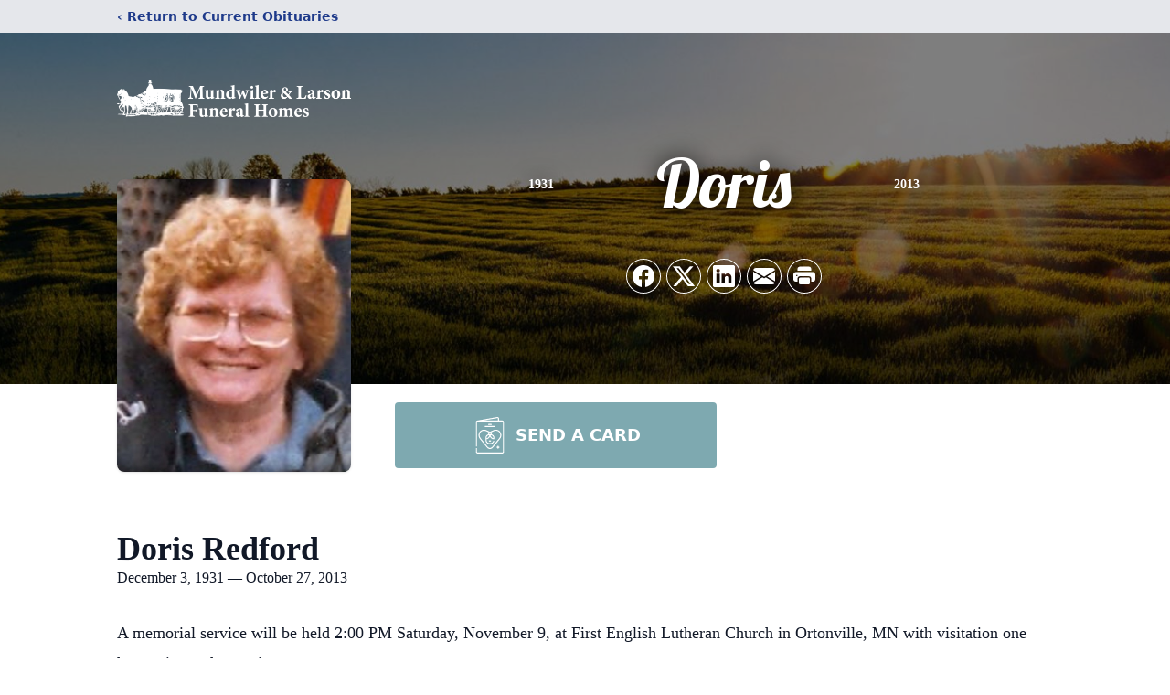

--- FILE ---
content_type: text/html; charset=utf-8
request_url: https://www.google.com/recaptcha/enterprise/anchor?ar=1&k=6LfmYuUhAAAAAN4K8uAjWw98CoiXLq9VVeHINB4S&co=aHR0cHM6Ly93d3cubXVuZHdpbGVyZnVuZXJhbGhvbWUubmV0OjQ0Mw..&hl=en&type=image&v=PoyoqOPhxBO7pBk68S4YbpHZ&theme=light&size=invisible&badge=bottomright&anchor-ms=20000&execute-ms=30000&cb=jmd6pqod1c3b
body_size: 48629
content:
<!DOCTYPE HTML><html dir="ltr" lang="en"><head><meta http-equiv="Content-Type" content="text/html; charset=UTF-8">
<meta http-equiv="X-UA-Compatible" content="IE=edge">
<title>reCAPTCHA</title>
<style type="text/css">
/* cyrillic-ext */
@font-face {
  font-family: 'Roboto';
  font-style: normal;
  font-weight: 400;
  font-stretch: 100%;
  src: url(//fonts.gstatic.com/s/roboto/v48/KFO7CnqEu92Fr1ME7kSn66aGLdTylUAMa3GUBHMdazTgWw.woff2) format('woff2');
  unicode-range: U+0460-052F, U+1C80-1C8A, U+20B4, U+2DE0-2DFF, U+A640-A69F, U+FE2E-FE2F;
}
/* cyrillic */
@font-face {
  font-family: 'Roboto';
  font-style: normal;
  font-weight: 400;
  font-stretch: 100%;
  src: url(//fonts.gstatic.com/s/roboto/v48/KFO7CnqEu92Fr1ME7kSn66aGLdTylUAMa3iUBHMdazTgWw.woff2) format('woff2');
  unicode-range: U+0301, U+0400-045F, U+0490-0491, U+04B0-04B1, U+2116;
}
/* greek-ext */
@font-face {
  font-family: 'Roboto';
  font-style: normal;
  font-weight: 400;
  font-stretch: 100%;
  src: url(//fonts.gstatic.com/s/roboto/v48/KFO7CnqEu92Fr1ME7kSn66aGLdTylUAMa3CUBHMdazTgWw.woff2) format('woff2');
  unicode-range: U+1F00-1FFF;
}
/* greek */
@font-face {
  font-family: 'Roboto';
  font-style: normal;
  font-weight: 400;
  font-stretch: 100%;
  src: url(//fonts.gstatic.com/s/roboto/v48/KFO7CnqEu92Fr1ME7kSn66aGLdTylUAMa3-UBHMdazTgWw.woff2) format('woff2');
  unicode-range: U+0370-0377, U+037A-037F, U+0384-038A, U+038C, U+038E-03A1, U+03A3-03FF;
}
/* math */
@font-face {
  font-family: 'Roboto';
  font-style: normal;
  font-weight: 400;
  font-stretch: 100%;
  src: url(//fonts.gstatic.com/s/roboto/v48/KFO7CnqEu92Fr1ME7kSn66aGLdTylUAMawCUBHMdazTgWw.woff2) format('woff2');
  unicode-range: U+0302-0303, U+0305, U+0307-0308, U+0310, U+0312, U+0315, U+031A, U+0326-0327, U+032C, U+032F-0330, U+0332-0333, U+0338, U+033A, U+0346, U+034D, U+0391-03A1, U+03A3-03A9, U+03B1-03C9, U+03D1, U+03D5-03D6, U+03F0-03F1, U+03F4-03F5, U+2016-2017, U+2034-2038, U+203C, U+2040, U+2043, U+2047, U+2050, U+2057, U+205F, U+2070-2071, U+2074-208E, U+2090-209C, U+20D0-20DC, U+20E1, U+20E5-20EF, U+2100-2112, U+2114-2115, U+2117-2121, U+2123-214F, U+2190, U+2192, U+2194-21AE, U+21B0-21E5, U+21F1-21F2, U+21F4-2211, U+2213-2214, U+2216-22FF, U+2308-230B, U+2310, U+2319, U+231C-2321, U+2336-237A, U+237C, U+2395, U+239B-23B7, U+23D0, U+23DC-23E1, U+2474-2475, U+25AF, U+25B3, U+25B7, U+25BD, U+25C1, U+25CA, U+25CC, U+25FB, U+266D-266F, U+27C0-27FF, U+2900-2AFF, U+2B0E-2B11, U+2B30-2B4C, U+2BFE, U+3030, U+FF5B, U+FF5D, U+1D400-1D7FF, U+1EE00-1EEFF;
}
/* symbols */
@font-face {
  font-family: 'Roboto';
  font-style: normal;
  font-weight: 400;
  font-stretch: 100%;
  src: url(//fonts.gstatic.com/s/roboto/v48/KFO7CnqEu92Fr1ME7kSn66aGLdTylUAMaxKUBHMdazTgWw.woff2) format('woff2');
  unicode-range: U+0001-000C, U+000E-001F, U+007F-009F, U+20DD-20E0, U+20E2-20E4, U+2150-218F, U+2190, U+2192, U+2194-2199, U+21AF, U+21E6-21F0, U+21F3, U+2218-2219, U+2299, U+22C4-22C6, U+2300-243F, U+2440-244A, U+2460-24FF, U+25A0-27BF, U+2800-28FF, U+2921-2922, U+2981, U+29BF, U+29EB, U+2B00-2BFF, U+4DC0-4DFF, U+FFF9-FFFB, U+10140-1018E, U+10190-1019C, U+101A0, U+101D0-101FD, U+102E0-102FB, U+10E60-10E7E, U+1D2C0-1D2D3, U+1D2E0-1D37F, U+1F000-1F0FF, U+1F100-1F1AD, U+1F1E6-1F1FF, U+1F30D-1F30F, U+1F315, U+1F31C, U+1F31E, U+1F320-1F32C, U+1F336, U+1F378, U+1F37D, U+1F382, U+1F393-1F39F, U+1F3A7-1F3A8, U+1F3AC-1F3AF, U+1F3C2, U+1F3C4-1F3C6, U+1F3CA-1F3CE, U+1F3D4-1F3E0, U+1F3ED, U+1F3F1-1F3F3, U+1F3F5-1F3F7, U+1F408, U+1F415, U+1F41F, U+1F426, U+1F43F, U+1F441-1F442, U+1F444, U+1F446-1F449, U+1F44C-1F44E, U+1F453, U+1F46A, U+1F47D, U+1F4A3, U+1F4B0, U+1F4B3, U+1F4B9, U+1F4BB, U+1F4BF, U+1F4C8-1F4CB, U+1F4D6, U+1F4DA, U+1F4DF, U+1F4E3-1F4E6, U+1F4EA-1F4ED, U+1F4F7, U+1F4F9-1F4FB, U+1F4FD-1F4FE, U+1F503, U+1F507-1F50B, U+1F50D, U+1F512-1F513, U+1F53E-1F54A, U+1F54F-1F5FA, U+1F610, U+1F650-1F67F, U+1F687, U+1F68D, U+1F691, U+1F694, U+1F698, U+1F6AD, U+1F6B2, U+1F6B9-1F6BA, U+1F6BC, U+1F6C6-1F6CF, U+1F6D3-1F6D7, U+1F6E0-1F6EA, U+1F6F0-1F6F3, U+1F6F7-1F6FC, U+1F700-1F7FF, U+1F800-1F80B, U+1F810-1F847, U+1F850-1F859, U+1F860-1F887, U+1F890-1F8AD, U+1F8B0-1F8BB, U+1F8C0-1F8C1, U+1F900-1F90B, U+1F93B, U+1F946, U+1F984, U+1F996, U+1F9E9, U+1FA00-1FA6F, U+1FA70-1FA7C, U+1FA80-1FA89, U+1FA8F-1FAC6, U+1FACE-1FADC, U+1FADF-1FAE9, U+1FAF0-1FAF8, U+1FB00-1FBFF;
}
/* vietnamese */
@font-face {
  font-family: 'Roboto';
  font-style: normal;
  font-weight: 400;
  font-stretch: 100%;
  src: url(//fonts.gstatic.com/s/roboto/v48/KFO7CnqEu92Fr1ME7kSn66aGLdTylUAMa3OUBHMdazTgWw.woff2) format('woff2');
  unicode-range: U+0102-0103, U+0110-0111, U+0128-0129, U+0168-0169, U+01A0-01A1, U+01AF-01B0, U+0300-0301, U+0303-0304, U+0308-0309, U+0323, U+0329, U+1EA0-1EF9, U+20AB;
}
/* latin-ext */
@font-face {
  font-family: 'Roboto';
  font-style: normal;
  font-weight: 400;
  font-stretch: 100%;
  src: url(//fonts.gstatic.com/s/roboto/v48/KFO7CnqEu92Fr1ME7kSn66aGLdTylUAMa3KUBHMdazTgWw.woff2) format('woff2');
  unicode-range: U+0100-02BA, U+02BD-02C5, U+02C7-02CC, U+02CE-02D7, U+02DD-02FF, U+0304, U+0308, U+0329, U+1D00-1DBF, U+1E00-1E9F, U+1EF2-1EFF, U+2020, U+20A0-20AB, U+20AD-20C0, U+2113, U+2C60-2C7F, U+A720-A7FF;
}
/* latin */
@font-face {
  font-family: 'Roboto';
  font-style: normal;
  font-weight: 400;
  font-stretch: 100%;
  src: url(//fonts.gstatic.com/s/roboto/v48/KFO7CnqEu92Fr1ME7kSn66aGLdTylUAMa3yUBHMdazQ.woff2) format('woff2');
  unicode-range: U+0000-00FF, U+0131, U+0152-0153, U+02BB-02BC, U+02C6, U+02DA, U+02DC, U+0304, U+0308, U+0329, U+2000-206F, U+20AC, U+2122, U+2191, U+2193, U+2212, U+2215, U+FEFF, U+FFFD;
}
/* cyrillic-ext */
@font-face {
  font-family: 'Roboto';
  font-style: normal;
  font-weight: 500;
  font-stretch: 100%;
  src: url(//fonts.gstatic.com/s/roboto/v48/KFO7CnqEu92Fr1ME7kSn66aGLdTylUAMa3GUBHMdazTgWw.woff2) format('woff2');
  unicode-range: U+0460-052F, U+1C80-1C8A, U+20B4, U+2DE0-2DFF, U+A640-A69F, U+FE2E-FE2F;
}
/* cyrillic */
@font-face {
  font-family: 'Roboto';
  font-style: normal;
  font-weight: 500;
  font-stretch: 100%;
  src: url(//fonts.gstatic.com/s/roboto/v48/KFO7CnqEu92Fr1ME7kSn66aGLdTylUAMa3iUBHMdazTgWw.woff2) format('woff2');
  unicode-range: U+0301, U+0400-045F, U+0490-0491, U+04B0-04B1, U+2116;
}
/* greek-ext */
@font-face {
  font-family: 'Roboto';
  font-style: normal;
  font-weight: 500;
  font-stretch: 100%;
  src: url(//fonts.gstatic.com/s/roboto/v48/KFO7CnqEu92Fr1ME7kSn66aGLdTylUAMa3CUBHMdazTgWw.woff2) format('woff2');
  unicode-range: U+1F00-1FFF;
}
/* greek */
@font-face {
  font-family: 'Roboto';
  font-style: normal;
  font-weight: 500;
  font-stretch: 100%;
  src: url(//fonts.gstatic.com/s/roboto/v48/KFO7CnqEu92Fr1ME7kSn66aGLdTylUAMa3-UBHMdazTgWw.woff2) format('woff2');
  unicode-range: U+0370-0377, U+037A-037F, U+0384-038A, U+038C, U+038E-03A1, U+03A3-03FF;
}
/* math */
@font-face {
  font-family: 'Roboto';
  font-style: normal;
  font-weight: 500;
  font-stretch: 100%;
  src: url(//fonts.gstatic.com/s/roboto/v48/KFO7CnqEu92Fr1ME7kSn66aGLdTylUAMawCUBHMdazTgWw.woff2) format('woff2');
  unicode-range: U+0302-0303, U+0305, U+0307-0308, U+0310, U+0312, U+0315, U+031A, U+0326-0327, U+032C, U+032F-0330, U+0332-0333, U+0338, U+033A, U+0346, U+034D, U+0391-03A1, U+03A3-03A9, U+03B1-03C9, U+03D1, U+03D5-03D6, U+03F0-03F1, U+03F4-03F5, U+2016-2017, U+2034-2038, U+203C, U+2040, U+2043, U+2047, U+2050, U+2057, U+205F, U+2070-2071, U+2074-208E, U+2090-209C, U+20D0-20DC, U+20E1, U+20E5-20EF, U+2100-2112, U+2114-2115, U+2117-2121, U+2123-214F, U+2190, U+2192, U+2194-21AE, U+21B0-21E5, U+21F1-21F2, U+21F4-2211, U+2213-2214, U+2216-22FF, U+2308-230B, U+2310, U+2319, U+231C-2321, U+2336-237A, U+237C, U+2395, U+239B-23B7, U+23D0, U+23DC-23E1, U+2474-2475, U+25AF, U+25B3, U+25B7, U+25BD, U+25C1, U+25CA, U+25CC, U+25FB, U+266D-266F, U+27C0-27FF, U+2900-2AFF, U+2B0E-2B11, U+2B30-2B4C, U+2BFE, U+3030, U+FF5B, U+FF5D, U+1D400-1D7FF, U+1EE00-1EEFF;
}
/* symbols */
@font-face {
  font-family: 'Roboto';
  font-style: normal;
  font-weight: 500;
  font-stretch: 100%;
  src: url(//fonts.gstatic.com/s/roboto/v48/KFO7CnqEu92Fr1ME7kSn66aGLdTylUAMaxKUBHMdazTgWw.woff2) format('woff2');
  unicode-range: U+0001-000C, U+000E-001F, U+007F-009F, U+20DD-20E0, U+20E2-20E4, U+2150-218F, U+2190, U+2192, U+2194-2199, U+21AF, U+21E6-21F0, U+21F3, U+2218-2219, U+2299, U+22C4-22C6, U+2300-243F, U+2440-244A, U+2460-24FF, U+25A0-27BF, U+2800-28FF, U+2921-2922, U+2981, U+29BF, U+29EB, U+2B00-2BFF, U+4DC0-4DFF, U+FFF9-FFFB, U+10140-1018E, U+10190-1019C, U+101A0, U+101D0-101FD, U+102E0-102FB, U+10E60-10E7E, U+1D2C0-1D2D3, U+1D2E0-1D37F, U+1F000-1F0FF, U+1F100-1F1AD, U+1F1E6-1F1FF, U+1F30D-1F30F, U+1F315, U+1F31C, U+1F31E, U+1F320-1F32C, U+1F336, U+1F378, U+1F37D, U+1F382, U+1F393-1F39F, U+1F3A7-1F3A8, U+1F3AC-1F3AF, U+1F3C2, U+1F3C4-1F3C6, U+1F3CA-1F3CE, U+1F3D4-1F3E0, U+1F3ED, U+1F3F1-1F3F3, U+1F3F5-1F3F7, U+1F408, U+1F415, U+1F41F, U+1F426, U+1F43F, U+1F441-1F442, U+1F444, U+1F446-1F449, U+1F44C-1F44E, U+1F453, U+1F46A, U+1F47D, U+1F4A3, U+1F4B0, U+1F4B3, U+1F4B9, U+1F4BB, U+1F4BF, U+1F4C8-1F4CB, U+1F4D6, U+1F4DA, U+1F4DF, U+1F4E3-1F4E6, U+1F4EA-1F4ED, U+1F4F7, U+1F4F9-1F4FB, U+1F4FD-1F4FE, U+1F503, U+1F507-1F50B, U+1F50D, U+1F512-1F513, U+1F53E-1F54A, U+1F54F-1F5FA, U+1F610, U+1F650-1F67F, U+1F687, U+1F68D, U+1F691, U+1F694, U+1F698, U+1F6AD, U+1F6B2, U+1F6B9-1F6BA, U+1F6BC, U+1F6C6-1F6CF, U+1F6D3-1F6D7, U+1F6E0-1F6EA, U+1F6F0-1F6F3, U+1F6F7-1F6FC, U+1F700-1F7FF, U+1F800-1F80B, U+1F810-1F847, U+1F850-1F859, U+1F860-1F887, U+1F890-1F8AD, U+1F8B0-1F8BB, U+1F8C0-1F8C1, U+1F900-1F90B, U+1F93B, U+1F946, U+1F984, U+1F996, U+1F9E9, U+1FA00-1FA6F, U+1FA70-1FA7C, U+1FA80-1FA89, U+1FA8F-1FAC6, U+1FACE-1FADC, U+1FADF-1FAE9, U+1FAF0-1FAF8, U+1FB00-1FBFF;
}
/* vietnamese */
@font-face {
  font-family: 'Roboto';
  font-style: normal;
  font-weight: 500;
  font-stretch: 100%;
  src: url(//fonts.gstatic.com/s/roboto/v48/KFO7CnqEu92Fr1ME7kSn66aGLdTylUAMa3OUBHMdazTgWw.woff2) format('woff2');
  unicode-range: U+0102-0103, U+0110-0111, U+0128-0129, U+0168-0169, U+01A0-01A1, U+01AF-01B0, U+0300-0301, U+0303-0304, U+0308-0309, U+0323, U+0329, U+1EA0-1EF9, U+20AB;
}
/* latin-ext */
@font-face {
  font-family: 'Roboto';
  font-style: normal;
  font-weight: 500;
  font-stretch: 100%;
  src: url(//fonts.gstatic.com/s/roboto/v48/KFO7CnqEu92Fr1ME7kSn66aGLdTylUAMa3KUBHMdazTgWw.woff2) format('woff2');
  unicode-range: U+0100-02BA, U+02BD-02C5, U+02C7-02CC, U+02CE-02D7, U+02DD-02FF, U+0304, U+0308, U+0329, U+1D00-1DBF, U+1E00-1E9F, U+1EF2-1EFF, U+2020, U+20A0-20AB, U+20AD-20C0, U+2113, U+2C60-2C7F, U+A720-A7FF;
}
/* latin */
@font-face {
  font-family: 'Roboto';
  font-style: normal;
  font-weight: 500;
  font-stretch: 100%;
  src: url(//fonts.gstatic.com/s/roboto/v48/KFO7CnqEu92Fr1ME7kSn66aGLdTylUAMa3yUBHMdazQ.woff2) format('woff2');
  unicode-range: U+0000-00FF, U+0131, U+0152-0153, U+02BB-02BC, U+02C6, U+02DA, U+02DC, U+0304, U+0308, U+0329, U+2000-206F, U+20AC, U+2122, U+2191, U+2193, U+2212, U+2215, U+FEFF, U+FFFD;
}
/* cyrillic-ext */
@font-face {
  font-family: 'Roboto';
  font-style: normal;
  font-weight: 900;
  font-stretch: 100%;
  src: url(//fonts.gstatic.com/s/roboto/v48/KFO7CnqEu92Fr1ME7kSn66aGLdTylUAMa3GUBHMdazTgWw.woff2) format('woff2');
  unicode-range: U+0460-052F, U+1C80-1C8A, U+20B4, U+2DE0-2DFF, U+A640-A69F, U+FE2E-FE2F;
}
/* cyrillic */
@font-face {
  font-family: 'Roboto';
  font-style: normal;
  font-weight: 900;
  font-stretch: 100%;
  src: url(//fonts.gstatic.com/s/roboto/v48/KFO7CnqEu92Fr1ME7kSn66aGLdTylUAMa3iUBHMdazTgWw.woff2) format('woff2');
  unicode-range: U+0301, U+0400-045F, U+0490-0491, U+04B0-04B1, U+2116;
}
/* greek-ext */
@font-face {
  font-family: 'Roboto';
  font-style: normal;
  font-weight: 900;
  font-stretch: 100%;
  src: url(//fonts.gstatic.com/s/roboto/v48/KFO7CnqEu92Fr1ME7kSn66aGLdTylUAMa3CUBHMdazTgWw.woff2) format('woff2');
  unicode-range: U+1F00-1FFF;
}
/* greek */
@font-face {
  font-family: 'Roboto';
  font-style: normal;
  font-weight: 900;
  font-stretch: 100%;
  src: url(//fonts.gstatic.com/s/roboto/v48/KFO7CnqEu92Fr1ME7kSn66aGLdTylUAMa3-UBHMdazTgWw.woff2) format('woff2');
  unicode-range: U+0370-0377, U+037A-037F, U+0384-038A, U+038C, U+038E-03A1, U+03A3-03FF;
}
/* math */
@font-face {
  font-family: 'Roboto';
  font-style: normal;
  font-weight: 900;
  font-stretch: 100%;
  src: url(//fonts.gstatic.com/s/roboto/v48/KFO7CnqEu92Fr1ME7kSn66aGLdTylUAMawCUBHMdazTgWw.woff2) format('woff2');
  unicode-range: U+0302-0303, U+0305, U+0307-0308, U+0310, U+0312, U+0315, U+031A, U+0326-0327, U+032C, U+032F-0330, U+0332-0333, U+0338, U+033A, U+0346, U+034D, U+0391-03A1, U+03A3-03A9, U+03B1-03C9, U+03D1, U+03D5-03D6, U+03F0-03F1, U+03F4-03F5, U+2016-2017, U+2034-2038, U+203C, U+2040, U+2043, U+2047, U+2050, U+2057, U+205F, U+2070-2071, U+2074-208E, U+2090-209C, U+20D0-20DC, U+20E1, U+20E5-20EF, U+2100-2112, U+2114-2115, U+2117-2121, U+2123-214F, U+2190, U+2192, U+2194-21AE, U+21B0-21E5, U+21F1-21F2, U+21F4-2211, U+2213-2214, U+2216-22FF, U+2308-230B, U+2310, U+2319, U+231C-2321, U+2336-237A, U+237C, U+2395, U+239B-23B7, U+23D0, U+23DC-23E1, U+2474-2475, U+25AF, U+25B3, U+25B7, U+25BD, U+25C1, U+25CA, U+25CC, U+25FB, U+266D-266F, U+27C0-27FF, U+2900-2AFF, U+2B0E-2B11, U+2B30-2B4C, U+2BFE, U+3030, U+FF5B, U+FF5D, U+1D400-1D7FF, U+1EE00-1EEFF;
}
/* symbols */
@font-face {
  font-family: 'Roboto';
  font-style: normal;
  font-weight: 900;
  font-stretch: 100%;
  src: url(//fonts.gstatic.com/s/roboto/v48/KFO7CnqEu92Fr1ME7kSn66aGLdTylUAMaxKUBHMdazTgWw.woff2) format('woff2');
  unicode-range: U+0001-000C, U+000E-001F, U+007F-009F, U+20DD-20E0, U+20E2-20E4, U+2150-218F, U+2190, U+2192, U+2194-2199, U+21AF, U+21E6-21F0, U+21F3, U+2218-2219, U+2299, U+22C4-22C6, U+2300-243F, U+2440-244A, U+2460-24FF, U+25A0-27BF, U+2800-28FF, U+2921-2922, U+2981, U+29BF, U+29EB, U+2B00-2BFF, U+4DC0-4DFF, U+FFF9-FFFB, U+10140-1018E, U+10190-1019C, U+101A0, U+101D0-101FD, U+102E0-102FB, U+10E60-10E7E, U+1D2C0-1D2D3, U+1D2E0-1D37F, U+1F000-1F0FF, U+1F100-1F1AD, U+1F1E6-1F1FF, U+1F30D-1F30F, U+1F315, U+1F31C, U+1F31E, U+1F320-1F32C, U+1F336, U+1F378, U+1F37D, U+1F382, U+1F393-1F39F, U+1F3A7-1F3A8, U+1F3AC-1F3AF, U+1F3C2, U+1F3C4-1F3C6, U+1F3CA-1F3CE, U+1F3D4-1F3E0, U+1F3ED, U+1F3F1-1F3F3, U+1F3F5-1F3F7, U+1F408, U+1F415, U+1F41F, U+1F426, U+1F43F, U+1F441-1F442, U+1F444, U+1F446-1F449, U+1F44C-1F44E, U+1F453, U+1F46A, U+1F47D, U+1F4A3, U+1F4B0, U+1F4B3, U+1F4B9, U+1F4BB, U+1F4BF, U+1F4C8-1F4CB, U+1F4D6, U+1F4DA, U+1F4DF, U+1F4E3-1F4E6, U+1F4EA-1F4ED, U+1F4F7, U+1F4F9-1F4FB, U+1F4FD-1F4FE, U+1F503, U+1F507-1F50B, U+1F50D, U+1F512-1F513, U+1F53E-1F54A, U+1F54F-1F5FA, U+1F610, U+1F650-1F67F, U+1F687, U+1F68D, U+1F691, U+1F694, U+1F698, U+1F6AD, U+1F6B2, U+1F6B9-1F6BA, U+1F6BC, U+1F6C6-1F6CF, U+1F6D3-1F6D7, U+1F6E0-1F6EA, U+1F6F0-1F6F3, U+1F6F7-1F6FC, U+1F700-1F7FF, U+1F800-1F80B, U+1F810-1F847, U+1F850-1F859, U+1F860-1F887, U+1F890-1F8AD, U+1F8B0-1F8BB, U+1F8C0-1F8C1, U+1F900-1F90B, U+1F93B, U+1F946, U+1F984, U+1F996, U+1F9E9, U+1FA00-1FA6F, U+1FA70-1FA7C, U+1FA80-1FA89, U+1FA8F-1FAC6, U+1FACE-1FADC, U+1FADF-1FAE9, U+1FAF0-1FAF8, U+1FB00-1FBFF;
}
/* vietnamese */
@font-face {
  font-family: 'Roboto';
  font-style: normal;
  font-weight: 900;
  font-stretch: 100%;
  src: url(//fonts.gstatic.com/s/roboto/v48/KFO7CnqEu92Fr1ME7kSn66aGLdTylUAMa3OUBHMdazTgWw.woff2) format('woff2');
  unicode-range: U+0102-0103, U+0110-0111, U+0128-0129, U+0168-0169, U+01A0-01A1, U+01AF-01B0, U+0300-0301, U+0303-0304, U+0308-0309, U+0323, U+0329, U+1EA0-1EF9, U+20AB;
}
/* latin-ext */
@font-face {
  font-family: 'Roboto';
  font-style: normal;
  font-weight: 900;
  font-stretch: 100%;
  src: url(//fonts.gstatic.com/s/roboto/v48/KFO7CnqEu92Fr1ME7kSn66aGLdTylUAMa3KUBHMdazTgWw.woff2) format('woff2');
  unicode-range: U+0100-02BA, U+02BD-02C5, U+02C7-02CC, U+02CE-02D7, U+02DD-02FF, U+0304, U+0308, U+0329, U+1D00-1DBF, U+1E00-1E9F, U+1EF2-1EFF, U+2020, U+20A0-20AB, U+20AD-20C0, U+2113, U+2C60-2C7F, U+A720-A7FF;
}
/* latin */
@font-face {
  font-family: 'Roboto';
  font-style: normal;
  font-weight: 900;
  font-stretch: 100%;
  src: url(//fonts.gstatic.com/s/roboto/v48/KFO7CnqEu92Fr1ME7kSn66aGLdTylUAMa3yUBHMdazQ.woff2) format('woff2');
  unicode-range: U+0000-00FF, U+0131, U+0152-0153, U+02BB-02BC, U+02C6, U+02DA, U+02DC, U+0304, U+0308, U+0329, U+2000-206F, U+20AC, U+2122, U+2191, U+2193, U+2212, U+2215, U+FEFF, U+FFFD;
}

</style>
<link rel="stylesheet" type="text/css" href="https://www.gstatic.com/recaptcha/releases/PoyoqOPhxBO7pBk68S4YbpHZ/styles__ltr.css">
<script nonce="nYwGWOFxvTdVYu8lXeGRfA" type="text/javascript">window['__recaptcha_api'] = 'https://www.google.com/recaptcha/enterprise/';</script>
<script type="text/javascript" src="https://www.gstatic.com/recaptcha/releases/PoyoqOPhxBO7pBk68S4YbpHZ/recaptcha__en.js" nonce="nYwGWOFxvTdVYu8lXeGRfA">
      
    </script></head>
<body><div id="rc-anchor-alert" class="rc-anchor-alert"></div>
<input type="hidden" id="recaptcha-token" value="[base64]">
<script type="text/javascript" nonce="nYwGWOFxvTdVYu8lXeGRfA">
      recaptcha.anchor.Main.init("[\x22ainput\x22,[\x22bgdata\x22,\x22\x22,\[base64]/[base64]/[base64]/[base64]/[base64]/[base64]/KGcoTywyNTMsTy5PKSxVRyhPLEMpKTpnKE8sMjUzLEMpLE8pKSxsKSksTykpfSxieT1mdW5jdGlvbihDLE8sdSxsKXtmb3IobD0odT1SKEMpLDApO08+MDtPLS0pbD1sPDw4fFooQyk7ZyhDLHUsbCl9LFVHPWZ1bmN0aW9uKEMsTyl7Qy5pLmxlbmd0aD4xMDQ/[base64]/[base64]/[base64]/[base64]/[base64]/[base64]/[base64]\\u003d\x22,\[base64]\x22,\x22woYVPzk/w7VAYMK+w5RcwpHCu8KuGVvCr8K0Wisdw50iw61OczPCvMOqGkPDuTo8CDwQQhIYwqhWWjTDvCnDqcKhPBJ3BMKVBsKSwrVZShbDgEvCqmI/w44FUHLDpsOVwoTDrgHDv8OKccOYw609Gh5VKh3DmxdCwrfDqMOUGzfDgMKfLARyPcOAw7HDicKIw6/CiC/[base64]/w4nCkXTDnMKtG8OuF0TDtSzCp8Okw77CpwVoSsOYwrxlJX5Bb1PCvkgFa8K1w69iwoELQmTCkmzChVYlwplpw7/[base64]/CghdLwrzCsTbDjcOlP8OjakZ+BcOqKgMYwo/CnsOuw71TeMK8RmLCtRfDjjnCpcKrCwZiScOjw4PCgRPCoMOxwpPDs39DcmHCkMO3w57Cv8OvwpTCghFYwofDsMOhwrNDw7ATw54FFkE9w4rDssKOGQ7Cm8OGRj3DgFTDksOjCGRzwok1wpRfw4duw4XDhQsFw7YaIcOLw4QqwrPDtBduTcOowobDu8OsLMO/aARMZWwXTBTCj8OvesONCMO6w7YvdMOgPcO1ecKII8K3wpTCsS7DgQV8dTzCt8KWahrDmsOlw6XCgsOFUhnDkMOpfCJmRl/DrUBZwqbCisKUdcOUeMOMw73Dpz7CgHBVw5rDicKoLA3DiEcqZRjCjUopJCJHfWbCh2Z3wrQOwok0ZRVQwpB4LsK8QcKkM8OawojCkcKxwq/Cm1rChD5Nw59Pw7w/KjnClHXCpVMhM8Osw7sifn3CjMOdasKYNsKBfsKwCMO3w7zDu3DCoVvDuTZHMcKRS8O4H8O7w41ZCz1Fw593XxB0XMOxQDg7P8KIJ2orw5zChT8gPDtiPsOMwqtDcXjDvMOxIMOqwp3DmigidcOlw4c/XMOVAUZywpxmNR/DqcOtQ8K/wp/[base64]/DosKEMMKTw50+w6Yww61talLDmydhwr4uw6cAwqrCpcOQGcOUwqnDvgIVw7AXacOUeXjCqDljw6MWCGJMw43CqlVvAcKRXsOjS8KfEcKnQWjCkyfDnMOrHMKSdCPClVDChMKfGcORw4RLQ8KoCMKKw5XCmMO6wp4NS8OewqTDvwHCg8O/woHDtcODIGwZEx/CkW7CuzArI8OSAyvDhMK8w7EbEjhewoHDosKwJhHCnH4Aw6PCtjEdfMK1dsOHw4VFwoZMEikawpXCuTDCisKCI3kJfzs2IGXDtMOkVT/[base64]/[base64]/YMO4wrjCjsO+wqnCuSbCnAoqDsKAWcOhT8Otw4PCicOeUzLDvmxOMy7Ds8O2KsOGIGdabcOwB3bDisOfAMOjwpnCr8OiaMKVw63Dp1TDtAPCnn7CjMO0w6LDvcK4EkkcOnZIKgzCscOow4DChMKswovDnsOTTsKXFmlKGFUWwpY/XsO7IUDCsMOEwqd2w5rCvHNCwrzDtsKbw4rCknrDoMK8w57DnsOwwr5VwrRsMMOewovDlsK8O8OJHcOcwo7ClMOHFFLDuzLDl2HCnMKRw7hbJkFBG8KywoJocsKEwoLCgsONbTPDocOOCcOOwqTCr8OCQsK8EjUBXXTChsOoWMK+OGl/w6jCrRszFcOzLitGw4vDicOUFFLCvMK9w7JBJ8KOKMOHwrlKwrRHXsObw5kxGSxlVydcbV3CjcKJSMKsG0fCsMKCKMKYWl4lwoDDosO4ZMOaKzPDtsKew60sC8Kqw7BLw4E6SmRuO8K9EUbCviHClcOYAcOqKyrCvsORwpFjwps1w7fDt8OEwp/[base64]/[base64]/Dqgt0CcK0wopnwrhFwrBlSMOANsOeC8Ova8KJwqcHwrwrw5wPRcOiIcOmF8OJw5vClcKqwoTDkx1Tw4PDr0YsGcOYe8KWQ8KqZcO0FxZ5XsODw67DgcO7w5fCvcKdYjBiccKIenFfw6PCpMKrw7DDn8O+JcKMTTJZcBNtUU5HccOuasKLwr/CsMKjwoorwoXCmsONw5gmY8OpSsOrccOKw7ACw7rCicOAwqDDscK/woxcJhDCl2jCkcKCCkPCucOmwojDsx3CvELCmcKpw55/fMOMD8OMw7fCn3XCsh4+w5zDucKBUMKow7/[base64]/UcOMw41Tw7cWwplGMsKrw6hpw4UUw5hPQMKRSQAzXMOzw4ITwoPCsMOvwoZ3w6DDsiLDlD7CkcOLOV9vN8Omd8KUP0sJwqd8woNKw7AywrEgwqjDqyTDm8OmAMK7w7h7w6HCpMKeWMKJw5nDsgAmaA3Dmx/CncKDR8KIPMOAHhVww5UCw6jDvHY6wo3DhntVcMOzZVLClMOpdMKMT0cXM8Kdw4ZNw6Ziw43Cgj7DlA16w7oOY1/[base64]/CicKFw7LClEUUw6rDg8OyNS/CtsO4w5vDgMK6wozDrFTCocKOesOWTsKwwrbDtcOjw67CscK9w7/CtsK5wqdhcQkcwq/[base64]/[base64]/w4/DjsOGfy3ClMOCbU/DuWkmwoFtwptrwoYqwqIxwo0LbWvDoVHDq8OOCwEpJ1rCmMKrwqsQG2DCssODTCnCsDvDtcK8K8KbDcK7HsOgw4tmw7jCoGbCn0/[base64]/CrmtswpPCpUPDisK9w5JKLcKdw4LDglMJQwfDjRBETn3DoVY2w6rCj8O5wq9uCh1JGMKbwo7CnsKVdMKYw6hvwoQQT8OywqoJbcK6Kn09J0hhwpbCrcO/[base64]/[base64]/CuGDDjsOPw60mwp4ETFpow4QEw7/DvCnCqWE6N8KSPGMVw4NIfMKtKMOjwq3CkBdPwpVtw5TCiwzCvHLDt8KmEVbDlXfCt0sQw5cXdnLDhMKvwptxDsOXw4PCiW7CrmnDmBRiU8OKdMOgcsOOIBkuCyRNwrwswprDnA0xRsO3wrDDr8KNwr8TVMKRAcKKw6saw4I8CMKPwp/DghTCuAfCqsOHSgrCtMKdC8Kiwo/[base64]/Cj8Ksw69ew5fCtsOnwpooEmLDjMKjEWdrw4XCmyQfw7TClwUGelMuwpZVw61hN8OiQWnDmmHDq8O+w43Cjg5Iw7/CmsOXw6zCvsKdXsOnXXLCucK/[base64]/CnWDCsD/Dig5iWcKywozDisKGw7bChAM1w6DDo8OJVgzCvcODw4PCq8O0WCgLwqTDkC4OPW8nw7fDrcO2woLClm5JAHbDpl/DpcKkBcKlPVVkw4vDi8KfEcK2wrdXw61/w5HDkVPCrk02Ey7DnMKIUcKyw74QwojDjlTDgAQkwpPCiG/CmMOODXQLNRVvQ0DDk198w67Dh3PDrsO/w7XDsDfDncO5ZcKow5rCosORfsO4JjzDqQQoZMOzZGXDqcOOb8KqH8Oyw6/CnsKZwrQgwofCu0fCuiNsXFNFLnTDj0/[base64]/Cj8KFw5PChUXCgmRDZXwUw5rCjjg1w7IIUcKdwpMtSsOWC0R/QA92YsOhw7nDlwMTC8OKwq59csKNGMKSwpTCgHACw5nDrcK4wpVmwo45Q8KQw4/[base64]/[base64]/[base64]/[base64]/w7MJw7NGw6Z2w4how4g2wrxuw4dnDQVBw4EIA2sydzbCqTRqw5HCisKxw6rDmMODTMO4F8Ktw6ZLwqY+RkzDlGUMMk4pwrDDkTMZw5rDu8K7w4kgeQ5LwqDCgcK8UC/Cn8K1L8KCBizDh1IQPhDDg8Oyak8hccKzNUjDssKoL8KUYAzDsDciw5nDn8K7FMO2wozCjibChMKwbmfCsEx/[base64]/wqI5RB/Ch8ONGzUGcjA5J8OkYcOmOTEkZMKAw7rDikBIwpkeBmHClmIFw4jCj3jDiMK+CCBgw7vCu3VLw7/Cgg5DJ1fDhA7CpDDCqMOIw7fCkMOmLGfDrCXCl8KaORUUworCjUtYw7ESbsK+FsOEVxE+wqd5YMKWJmpAwrwawr/CnsKjCsOYIDTClQ/[base64]/w6oUw5PCpcKLwrd8woNlMRNISsOsw5Uzw6obcAbDqX3DrcOFMzHDl8OmwqrCtXrDrnNaOh1dBxrCvmHDisKKe2gewrvCsMK6cTkcOcKdDk0sw5N0wpN3YMOSw6HCnRx3wpAgK3/DmTzDkMObw4cLPsOHUsONwpErQw/[base64]/Dh8K7LcKXSBDCg8Odw5TCp8Ksw4DDhsKpwofCki7DmcKOwoggwqLCkcKECHrCsC5TdMKAwrHDvcOIwp87w4B4SMONw4RKB8OaSsOiwoDDhjJSwrvDncKCCcKfw5o1L2U4wqx3w4/CgcO9worCuzbCiMKndRrDssKxwrzDvkIEw5NqwrNsd8Kow5MXwqLCnAQxHApAworCgHrCl1Q9wrY/wo3DlMKbC8KFwq0gw7hoLcOkw6NnwpwAw47DkUjDi8KPw4VBHSp2w5hLPwfDq0bDglJFBgd+w6BvF3F+wq8TIsOcWsOWwrDDjEXDmMKywqDDvcK7wpJ5XC3ChQJLwpoEG8O2w5/CuVZfGH/[base64]/[base64]/[base64]/Ch8O+RX5bw7XDoMK8IGzDncKQw5HCu27ClsKywqYSK8K2w4VfYw7Dn8K7wr7CjRDCuyzDlcOIIl3CrcOFRGTDiMOiw5d/wrHDkS1UwpTDqkLDmBfDocOSwrjDqzwhwqHDi8KVwqvCmFjDpMKpw4XDoMOLbMOWHxcbPcO7bhVDdHJ8w7BVw6rDpUDCh1fDsMOuOAjDjy/[base64]/CgTjCjS/[base64]/[base64]/[base64]/DqcO+w5vCtMO6emvCpMKsw40tw4nCqiIsXMKew5pyWEDDmMOAKMOSCnzCvnwqakFrZ8ODQcKkwoQZT8OywqbCh0pDw6TCucOXw5DDkMKawqPCl8KxdsK/ecOWw75UfcOyw4d0P8Kgw5bDpMKIYcOCw4swDcK3wrNDwpXCisOKIcOGBVXDlzsyRsK+wpsMw6RTw55Dwrt+wp3Cmmp7V8KyCMOlwqgAwpjDlMOIFcK0RQrDocK1w7zCucKwwpkQAcKpw4rDmzAuFcOewrALdExBcsO+wrNpCRxGwp8gwrpPwr/[base64]/MxfCq8OWw7F7woDDpsOQwr/DsEpXWMKpQMKawr7CtsO+blPCn0BVw7fDo8Ohwo/[base64]/Do8Otw7psQUbCnRTCjcOQw6nDlQkeWCd0wqlWK8KKw6ZJC8Olw6NowptNd8O7GQlmw4rDgsOHc8OHw5IUQhDCnijCsTLCgHQdBhnCrW7DoMOKaXA/w45jwrDClkVudCYARsKZDiTCmcKlVcOLwpdPacOjw4kLw4DDqMOWw60lw6MOw6s7Q8KUw4oQIB/DpCBfwokcw4DChcOEIig0S8OQTyTDiizCtgZ7Ey4ZwoUkwoPChQfDuxjDl1lRwoLCt3rDhWdBwo4owobCmi/[base64]/DrUJkdsKkw6zDp8KqwrnDqMK9w7s3woEtw5zDrMKBZMOJwprDhh/DucKOIkvChcKnw6IePBjCvcKkM8KrPMKZw7jDvsK+YBvCklPCu8KFwoo2wppyw4xMfkAFDxdrw4XCrx7DullBTi1Iw4UueiwSM8OiJVN4w6puMjsBw6wNTsKHbcKUcmbDuD7DkMOQw7jDkVjDosOrOTl1BjjCgMOkwq3DpMKsHsO6ZcKPwrPCjEHDpMOHCWXCqcO/CcOrw7/CgcOKfDHCiQvDsnrDpMOvacObaMKVdcOHwok2CcOIw7nCpsOIWjTDjC0gwrTCmk4gwpZ/w77Do8KQw7QSIcO0w4PDiE/Ds0XDlcKMKE56eMO5w7zDmMK8CE8Sw5PDkMKgwr1XbMOnwrbDgQtiw5jDsVQWwpnDrmkawq9qRsKYwpMCw5tndMOmZnrCiwxAX8K1worCi8OSw5TCqcOzw41CXSrCpMO/wojCgBNoXMOEwqxOdcOFw5RpbsOZw4DDuAhnwodNwqnClmVlSsOQwq/Dj8OJKcKxwr7DkMK/bMOawqPCgyF/[base64]/woYuwpISCTHDnsKwd3DCpxLCiWo7dAJYZMOSw7XChmRlFG3Dg8KID8OwPsOvGhIzTgAdAg/DikjDj8Kww47CocKewqpDw5HDiQfCuyPDrxzDqcOmw5nCksK4wpEtwpUsBwBNSHZBw4PDoW/DhDPCkwjClcKhHhxIclRvwoUjwo16bcKBw5JyPyfCl8KZw6HDtMKUcMOabMObw6zClMK7wqjDtB/Cj8O3w7LCjcKyI0IvwonCjMKowoHCgSFcw5DCgMOHw7jCuH4Xw7skf8Kaaw/Cs8Kaw5EJbcOeCV7DinB8KWJ2ecKLw5keFAzDlErCqyxrGHFYRRLDqMO1woDCo1PCjyYINFoiw74IFisTwoDCncKOwr9Yw51Xw4/DvsKiwoMnw4MhwoDDjDTCuibDn8KVwqjDox/[base64]/CuBbDjhDClMKGwqjCtsOLdcOxwr/CosO1WFXCt1vDvwfCl8KvwokdwobDnSYywo1nwrRLTMK/wpzCsyjDmMKLIMKkNzxDIcKsMCPCp8OkShFoL8OBDsK6w4pGworDjBNsBcOSwpQ1cy/[base64]/CtsOUwoXCjHLCicONwoB3AMOdR3NiLiNKw6PDqG7DnMO+ccOCwrMjwoNWw6hAa1/Ch2ZUJ050Zk3CuwXDmsONwoYDwq7CiMOCY8Kxw4Zuw7rCil3Dty/[base64]/wqR8wqzDhcKpw4t8w57DjsKzCyRVNMKpdMODJcKPwoDClHDCkgDCpAw5wp/CrUrDvW0dS8KKw7rCpsKYw6HCmMKIw7zCq8OCNMK9woDDo2nDgRnDm8OXSsKqF8KOFw92w6HDjWjDrsO3DcOgbsKZBCgpHcODRMOvYizDkARdZcK3w6zDgcO9w4XCvzwOw6B2w6ELw74Awp/CjyTCgzspwo/CmRzDhcORVCoMw7tNw44pwqMiDcKOwoFuQMK6wqjCmcKkScKndgxWw67Cj8KQMRxvGlDCpsK0wo/CjyjDlEDCuMK/PyrDs8Ovw7fCgCAxW8OswpIFY3IrfsOJwoPDpS7DrDMxwoFbesKgEDkJwofDpsOXRVluQhbDgsKND2bCpwfCqsK7VMO0dWYRwoBxQsKSw7HDqjlKf8KlMsKnAxfDo8O1wokqw7rDgFbCucOYwqxEKQwBw5LCtcK/wo1ZwohaBsOPEiNewoDDncKYAULDsSfCnAFXVsKXw5lUG8K8XXlXw67DggdbUMKef8O9wpTDt8OlEsK2wq3DpEnClMOGF3QVXhkddjbDnRvDg8KXGcORKsOLUiLDl2kscCQFG8Kfw5Y3w6jDrRQJWwldTsKAwqt5Xk94YxRzw4lQwoAHPFp6UcKNw79xw740Z0E/OWgDBCLCn8OtIVcLwrnCgcKvCcK8VUHDiR3DsCciQ1/[base64]/[base64]/wqzDtHd9EGRkYG9ADQHChMKPw5LDqcKvbAYDUxLCksOCeTdDw6IKQjl7wqd6cW0LC8Klw4/[base64]/DqjJMEzMpGMOmeMKQcUzCo8ODQMKQw4JjccK/[base64]/DqMK2f17Ciil7w7XCrTbDhAc9wqtUw5jCuFA/[base64]/wqvCg8OowpbDv0vDg8KZP8O4w6bDixUhwrfCmGfDpFAwY1fDp1RZwqwEBsOkw6AqwohNwrglwoQcw5tgK8KOw6Q/w5XDvwUdEBXClMKEQ8OOHMOHw5I3IcOwfQHCu0AqwpXCvizCt2RDwrIXw4cgDDEbJi7DpDbDqsO4GcKRXRbDqcK6wpJ3DRZcw7vCnMKhQDnCiD9Uw6nDm8K+wq/CisKXZcOWc2NXeBV/wrA5wqYkw6wswonCo0zDv1PDnip/w4TDq38hw4BQT15EwrvCum7Dq8OfIzZSB2rDvm3Cq8KEPlLCucOdw6JPaTZZwrJbe8K4EcKzwq9Xw6wxbMOWbsKiwrlUwqnDpW/CoMK9w4wIRsKpw5Z6MHTDp1AcP8K3dMOXDMKaccK7dE3DjTbDk3LDomPDtRbDvMK2w7FRwpx9wpLCocKlw4LCkzVKw6IMDsK1wpnDk8OzwqfCuhUdTsKsRcKow4MHJQ3Dp8Ojwo1VO8KCUsOONETDosKdw4BeSUBrSR/CvAPDn8O3I1jDlgVFw7LCkmXDsx3Di8OqBBPDlj3CtcKARWMkwo8fwoATVsODQXN0w6HDpGDCnsKbamLDgXHDpS1cwqfCklHDksKmw5jCuGN4F8KeR8K1wqxiZMK9wqA5W8K9w5zCmCF9Uj8TJknCsTxVwpE2S3c8UgMUw70owonDqTsrCcKZdj7DrR/Cl3nDi8Kna8KZw4ZkQyIqwpsbCksaFcO0UXZ2w47DryA+wpApZcOUKCkYUsOow7/DsMKZw43Dj8OTbcOOwosoW8KHw7fDn8OywpjDvVkIfzzDgVtlwrHCn3/DtxwCwrQILsOLwpHDnsKdw4nCpsO0JUPDgy4Vwr/[base64]/[base64]/[base64]/CvcONw5DCtcObMW1Jw6orw7HDqVxKwocaL0XCrxxCwpzDg0HDn0LDkMOsc2LCrsOPw7zCjcK6wrMvaRYlw5dBL8OAZcO7PWDCscOgwq/CjsOEY8OBwp05XsOCwqHCncOpw68qBcOXRsOCWEbCo8ORwpl9wo9ZwqTCnFTChMOqwrDCpxDDk8KFwrnDlsKneMOhf1xjw5vCoyp7VcKowozClMK3w4TCsMOaZ8Orw6/ChcKZVsOKw6vDp8OiwobCsEAfCmETw6nChBPCunAmw4Q/FQ8EwosJbsKAwoEjwrHClcKFJcK+RnNkRSDCgMOACyljeMKSwqgIP8OYw6zDvVQBLsKXA8ORwqXDnibDqsK2w6RxO8KYw7vDoRwuwr/CusOuw6QsPxh+TMOySwDCqgUpwpc2w47Cn3PCghvDrMO7w64XwoDCpTbCjMOOwoLCgGTDm8OIdsKww4RWWXLCtcO2VBQnwpVfw6PCusKkw7/Dn8O+RMKWwr99PTrDosKnCsKUPMO6LMOWwpzCpC/[base64]/NcKOQAjCuA5pEcKLw7vDuS5ySMOjEsOVw4YOaMOVwpYZHn4vwrRuHWXDqsO/w7RZeSrDhXRCCkXDuzwjLsOSwpHCmTc1w5jCg8OVwocXBMKCwr/DtMOkMsKvw7/[base64]/[base64]/[base64]/CuyrCqMK7wqbDhHLDgcK/[base64]/CtnpTwotWJxLChm0ofmDDhMOXwpjDscKkAi/Cv3VADSXChX/DicKVPFTCjn87wqfCs8KMw43DpRnDvWIGw77CgsO/wokqw7nChMOdf8O5AMKYw6TCgsOHFzRvAF3DnsOpJsOtwqgCIMKrFk7DucO4I8KbLBXDr1jCnsOZwqLCpWDCl8KdDMO9w7/CuiMWE2/Cmi4vwpfDmsKsTcO7YcKONMKhw6bDvlvCicOvwoXCsMKVEUFgwovCrcORwrHDljgfQcOyw4XCuQgbwojDucKfw4XDicKwwq3DvMOtGsOCwq3Cpn7DskfDuj8Kw7MMwr7DuFgBw4fClcK9wrbDjD11MQ1iHsO/Q8KyW8OvUMKBdlRNwpIzw7E8woI9MlTDik4fPcKKI8Kkw5wtw63DlMKXYGrClxckw4E3woXCmklwwoFkw7E1GknDtHZwIwJ0w7DDhsONOsOpM0vDksOuwod7w6LDvcOZI8KFwpB9wrw5C2oqwqlQCFnCoDTCuyPDtXLDtRjDkkphw6LCkD7Dq8O6w5HCvT/CtcOIbwMvwphww5V5wrPDhcOqcjdPwpw/woFndsKOfcO/RMKtcXB3XMKRAynChcOpf8O3agN0w4zDicOXw7zCoMKkGEQqw6A+DgDDhmDDv8O/HcKUwo3Chi7Dl8OTwrZ+w6dTw79qwrp+w4bCtCZBw5g8czZUwqLDicKRwqDDp8K9w4/DjMOZw6gXW0YbTMKKw5MIb1NtPTtbFG3DlsKzw5QyC8Kww4pqQsKyYmDCjjPDpMKtwr7DmVg+w6/CphZxGsKKw7TDpF8jRcOKenTCqcKMw7DDp8KiBMOUesOkwpLCmQLCthxiBWzDk8KNDMOqwpXCnk/Dr8Kbw5ZCw47Cn13CplHClsOaXcO5wpYXVMOXw5bDp8O3w5dVwoPCum7CmjkyehMXSGI3acKWcGXDiX3DisOKw7fCnMOrw6FzwrPCgBRww71HwprDqMODYhUzR8KocsOYH8KPwqPDr8KdwrnCmyTClT1zMMKvF8K4dcODTsOPwp/ChlY8wqXDkGg8wq9vw7UDw5zDkcKewofDi03CsG/Dt8OdERPDjSPCgsOnNXA8w4NVw4fDm8O9w4tdWBfCkMOeXG9kFk0bHMOtwpN0w71jfzhewrRXwoHCncKWw77DmMOTw6x+Z8KjwpdZw4nCv8KDw7k/FsKoXXPDmcKVwpBlMMOCw7PChMKDLsKfw6hPwqtgw75xw4fCncKJw4F5w4zCkmfCjXYDwrbCuXDCr09yZU3CuWDDkMOpw5bCs1fCicKtw4nCvmLDn8O8YMOLw5/CjcONaRdlw5HDp8OLUHbDtEJ4w5HDmy0DwqIjb3nCsDpGw68MNCfDvzHDgEbCtw9xHQIaJsOGwo5HWcK9TjfDo8ONw47Dn8ObZMOaX8KrwoHDmTrDicOKSmoiw6vCrCvDgMOKDMKOBcOIw6jDosKmFcKUw5TCq8OtdsOSw6zCssKQwq/CvsO1QjQAw5fDgQzDqMK6w4R4dMKcw5V+UsObLcO4JgHCmsOwEMOZUMOtwqw7HsKAwonDmTddwo4dUTlkBMKtVwzDswBXO8OYH8O/w6DDrXLDglPDv3wWw6DCt2kqwrjCvSV+HjfCocOJw54kw4g0KjrCizBqwpbCs10wFWLDgcKYw7zDgW1QZsKcwoc8w57CgcK7wojDusOcYsOywrYAF8OfS8ObaMOhMil1wo3CgcO6K8KFe0RKFMOqRxXDo8OMwo4pfjvCkE/Cqz7DpcODw73DmlrDoCzCicKVwr1nw44Cw6cjwrrCqcO9wojCuz4Gw6NdeS/DosKjwoIvcToePkdMTkfDnMKkVAoCXVkTSMKBbcOLVsK/ZE3CgcOgNVDDi8KMJcKVw4/DuxlHIj4dwpURR8Ojw6/CsTJ8U8KJdS3DoMO3wqJCw4M0E8ODAzzDiADCrzADwr49wo/CtMOPw7jDhH5CKFZNBMOUN8OvPcOYw4nDkD5owovCmcOwexs8eMOyZsO+wp3DmcOSMB/Cr8K2w4E/w7gAeTrCrsKkZRrChkZAw4XCmMKERcKhw5TCu3Edw7rDrcODCsOhBsOWwp14bnbDgBUpMRtfwprCsnMuEcKew47Cpw7DjsOcw7A3LwDCkEvCi8Oiw5ZSI19owqUVY0HCmijCnsOjfyU/w47DjjgkK3EddmQSQhfDjRlOw5wXw5YSMsK+w7htdcOjfsKzwoohw7IvfE9Aw43DtFt8w7gvC8Ojw7AUwrzDtwzClSICcsOQw51LwoJNeMKXw77DkiTDryfDicOMw4PDo3gLYWlBwrXDiyc2w7/DgCHDmU7CmE5+wr14VsKkw6YNwqVFw5RrFMKGw53CusKdwptLUmfCgcO0DzNfGcKVbsK/[base64]/Y8KafsOaX2jDugJ3FsOVACzComHDnVopwoJETgvDtAs2wqsHGynCq1rDq8OBETbDrgvCoXbDqcOfbmEeHjcjw7FMw5MGwqFuQzVxw5/CvcKpw5nDkBIvwpoHw47DmMKtw5J3w7/Dq8KMIksNw4EKcghhw7TCrzBaWsOEwobCmEJ3SkfClnRPwoHDlWc+w63DusOqVQY6XyrDp2DCiygTNCpQw58jw4EaNMKYw5bDkMKjG0w6w5oLADLClsKewoIEwqF5w5nCpnHCtsKWAB3CqmdXVMOkPS3DhTY/f8KPw6ZnDmQ7Q8Ohw4AWfsKFO8O6QltdD2PDsMOQS8O4QXfChsOJGRfCswzCjBIFwqrDsncJUsOLwqjDj1ktJR0zw5PDrcOYaSUOJMOyMsKNw4LDsE/DlsK4BsKQw6cEw5HCg8KHwrrDpF7DpnbDhcOuw7zDu2DDqmLCh8KQw6IDw7c4wr5MVTAUw63DhcKRw7o3wrPDi8KuZMOxwptuPMOZwr4vBWLCk1FXw5tjw6Eaw7o5wqXCpMOYB33Cpj/DvQzCqD3DjcKKwo3CiMOwT8OXZMKcX1F/wpp3w5DCiHnDvsO7IsOCw4towpbDriZnNCTDpjXCsQ1NwqXDhTgyHWnDs8KeSE8Ww6xPFMKcRSTCoWdCJ8OHw4lsw4jDu8OCZx/DjcKtwqRaFsOfeFLDugYMw48GwodPLzZbwo7DgMKgwo8UOj9DHw7CkcK2BcKER8Ogwrc2aCwjwodCw7DCtn9xwrbDtcKFd8OPS8OQbcKiSkHDhlk3bS/DkcOuwrw3FMOxw4rCtcKPYirChAbDlsOKCcK4wp0KwoPCj8OawoDDmsKxVsOXw6fCmUEZT8KVwqfCpMOXdnvDgVEBM8O9I0pIw6PDkcOof0DDvzANZ8O/w6dZYXlLUFvDj8Kcw4l5Q8OFBWLCsCzDmcKjw5tfwqYwwoPDh3rDslZzwpvDpcKywoJrAsKJdcONMjDCgMK3FXgwwqNpDFU/TGHDgcKVwo0lYBYETMKswo3CqQ7Dp8Kqwr4iw5xGwo/[base64]/CosOiw6Ypwo3DosK9fA13w71ocsOhZktYwoAtw6DDuUd9YVXCkC/Ch8K9w6FmUcOIwoQQw54dw4HDlMKvB11+w6jCmUIRS8KqFcK+EsKuwoTDgXIrfMO8wobCi8OzOmUjw4DCs8O6wppFKcOpwpTCsDU2RFfDgkvDisOpw55qw4jDuMOOwpPDoUXDqX/Cg1PDksOPw7gWw4FOY8K9wpRocnktIcK2CENNGcK0w5JXw7fCvT3DmnTDjWrDqMKgwovChkrDq8KiwrjDvErDq8K0w7jCuC0cw6Enw613w6U/VFAjN8Kmw60JwrrDqcOswpfDhsK1bRLCosKpIj8KXsOzWcO0TcO+w7tHD8KuwrsGCFvDn8KrwqvDnU1uwonCuADCnAzChRRJIWBPwofCtm/CrsKvccODwrg6IMKlG8OTwrDChHVlFWwTPMOgw7UBwro+wpVZw5nChz/CgcOjw4YUw7zCpho6woYSUMOIGUnDv8K7woTDjVDDqMKbwrXDpAlFw5o6wrJIwpQowrItE8KDJ2XDnRvCosOoGGzCscKFwqbCrsO+KA5Qw5jDpBhNGiPDvE3DmHsgwqp4wo7Dq8OQBhJOwoI4XcKJATDDsnhdK8Kowq7DiC/[base64]/Dvns2FGVzEmXDj8Oew48Vw68iwpgRb8KrKsKGwp1ewqA1HiPDj8ONwq1nwqHDgG47wo15M8Kww4TCg8KVfMKgNkLDksOTw7PDqGBPVGg/[base64]/[base64]/ChcObw7pTwrvChhrDn8O3wrjCg8O1ejxEwozDs8OjFcOpw5bDgh3Co3zCmsK1w7vDmsKQck7Ct2HCkVvDpMO/L8ObVxljQVxKwrrCvw4cw7vDqsONS8OXw6jDihdKw6xfVsKTwogYYToVIXHClVDCrVJ0UcOaw6g+Y8OowpsIcj7CnSktw6PDp8KuCMOfUMKxCcOpwofCocKBw51Jw5pkesO2MmLCmlZMw5/CvyjDiiMCw4IjFMOgwrlawqvDhcK6wq5HSTkywp/CocKdMEzCj8OUWMKpw6Fhw6wYVMKZA8OBE8Ozw7skVMK1Uy3CjSBdamx4w5HDn25ewpfCoMKbRcKzX8OLw7XDsMOyPVPDhcOBAyQsw5fCmsK1bsKTeSzDvsK7WHDCkcKxwro+w6lGwo/CnMKveEgqGsK5VALDpk9JXsKHGEHDsMK7wq5kODjCulrCnEDCiSzCpRgKw5h7w6HCjXLDuSlsaMOYIA0iw63Cj8KGMFLCuAPCoMONw6cmwqUIw5chQwnCnB/Cj8KEwrBfwpkkcn8Nw6YnFsO/YMOmZ8OYwo5vw5HDgyENw5XDmcKtFg7CicO1w4lOwobDjcKjB8OmA1LChjnCgWPCn0jDqhjDkW5gwoxkwrvCqsOvw70owokDH8OBVCxcw43DssO2w5HDjjEWw4gVwp/Co8OEw4gsYmHCrcOOT8Oww7t/w43Dj8KkScKBGy46w6UbJQw1w4jDjxTDiUHCi8Ouw7MKECTDs8KWcMOOwoVcAS3DtcOhNMKhw7fCnMOTAcKfGD5RRMOAMyMVwqLCocKMMcOqw6UDA8K6NmUeZ01+wrFGUsKaw7rCoWjChHnDpVMEwq/[base64]/w7NRMcOrOADDs8K2wp7CqcKrwp1oWmQhDDAlw5DCoFsXw6cFQlHDpiPCgMKlBMOfw5jDlV1dbm3DnnrDrGvDo8OHCsKfw7jDv3rCmQ3Dv8OLSlU4TMO9A8K3LlkeFwJ/wonCuWVgw63CpcKPwp1Jw6PCg8Khw6wZU3cPNsOHw5HCqxNBNsKgXhQIOx8+w7oMPcKrwoLDuhpfIXgwPMOswohTwrY+w53Dg8Ojw5BaF8OQMcKYRhzCssOIwoEhRcOmdTZrScKEdBLDqiEyw6QPJsOXOcOTwpRISm8OVsK6GxTClD1GWDLCuX/CsHxLZcO6w5/CkcKnK39Jwo9kwrByw6UIWEsVw7BtwoLCgn/CncKrOlsGDsONJWYDwop8IVkJUwQbU1gNNsK4FMOTMcOtWVvDvCvCs1BjwrZTdhl6w6zDvsKPw57CjMKDUHHCqQAZwogjwpxjc8KEcH3ColAhTsOYHcK7w5LDnsKEclVlOcOBFHhwwpfCkmU/H0hzZUJiPE10VcKaacKUwoZTKsOCIsOMA8OpJsOJFcKTKsKmacOuw4w0w4Y7QMOuwplzbS9DEXZkYMKCTRwUFEkww5/[base64]/JyMDwoDDmMOhwrkbw6XCjUnDl8O5w6PDo8OJwp7Ci8Ksw4dwPQZebQXDiDIgw7gCw41DJAIDD1LDtsKGwo3Ck1nDrcOvHyrDhkXChcKGcMK7JSbDksOfDsKdw79/[base64]/[base64]/wpVRw7jDiGZCScOMw5rDg8O6DsKIw4l8wqBIwr55w6Rad3kTwqTCpMOtZhTCgwscRcOCF8OsIMKqw6UEGR3DhsKWw5HCsMK7w4bCqDnCt2rDhA/DoHbCoxbCm8OjwrrDr3/Dh25scsKwwoXCvgXCjlTDtV03w4sewrzDgMK6wpDDth4CSsOiwrTDvcO5ZsKFwpfDj8OXw6zCoz8Ow6tPwpYww5x+wp3DsW4xw7AoNVbDvsKZDhnClhnCocOJJMKRw7t7w7ZFMsOIwovCh8ONEWnDqxswAnjDvDJbw6Mkw7rDrDV9HC/[base64]\x22],null,[\x22conf\x22,null,\x226LfmYuUhAAAAAN4K8uAjWw98CoiXLq9VVeHINB4S\x22,0,null,null,null,1,[21,125,63,73,95,87,41,43,42,83,102,105,109,121],[1017145,797],0,null,null,null,null,0,null,0,null,700,1,null,0,\[base64]/76lBhnEnQkZnOKMAhmv8xEZ\x22,0,0,null,null,1,null,0,0,null,null,null,0],\x22https://www.mundwilerfuneralhome.net:443\x22,null,[3,1,1],null,null,null,1,3600,[\x22https://www.google.com/intl/en/policies/privacy/\x22,\x22https://www.google.com/intl/en/policies/terms/\x22],\x22m9yPsTbkkZ42R+wV87di7C3W4to3cXsxYHGFSctMbbk\\u003d\x22,1,0,null,1,1769131371085,0,0,[162,126],null,[70,51,45,125],\x22RC-jg4yo99hiV6rqA\x22,null,null,null,null,null,\x220dAFcWeA5sm088Wjf-aKsQNIVTX6xu87WghgYODZs57WF6kj7Q2swPTfqwl6dOR52siYTkzqqH2QQeQDJSYnce4q6jQr1gu8oNTQ\x22,1769214171051]");
    </script></body></html>